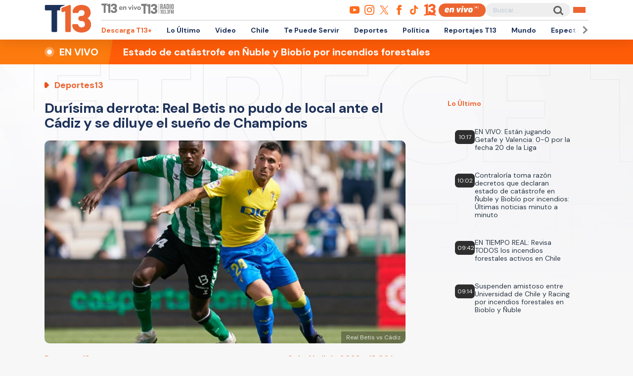

--- FILE ---
content_type: text/html; charset=UTF-8
request_url: https://www.t13.cl/noticia/deportes13/durisima-derrota-real-betis-no-pudo-de-local-ante-el-cadiz-y-se-diluye-el
body_size: 90549
content:
<!DOCTYPE html>
<html lang="es" dir="ltr" prefix="content: http://purl.org/rss/1.0/modules/content/  dc: http://purl.org/dc/terms/  foaf: http://xmlns.com/foaf/0.1/  og: http://ogp.me/ns#  rdfs: http://www.w3.org/2000/01/rdf-schema#  schema: http://schema.org/  sioc: http://rdfs.org/sioc/ns#  sioct: http://rdfs.org/sioc/types#  skos: http://www.w3.org/2004/02/skos/core#  xsd: http://www.w3.org/2001/XMLSchema# ">
  <head>
    <meta charset="utf-8" />
<link rel="canonical" href="https://www.t13.cl/noticia/deportes13/durisima-derrota-real-betis-no-pudo-de-local-ante-el-cadiz-y-se-diluye-el" />
<meta name="description" content="El Real Betis de Manuel Pellegrini y Claudio Bravo sufrió un duro traspié en La Liga. En condición de local, el cuadro verdiblanco cayó por 2-0 ante el Cádiz. Un resultado que los aleja de sus objetivo de clasificar a copas internacional, y que estuvo altamente condicionado por las expulsiones de Sergio Canales y Aitor Ruibal." />
<meta name="Generator" content="Drupal 9 (https://www.drupal.org)" />
<meta name="MobileOptimized" content="width" />
<meta name="HandheldFriendly" content="true" />
<meta name="viewport" content="width=device-width, initial-scale=1.0" />
<link rel="icon" href="https://s.t13.cl/sites/default/files/t13-2025.ico" type="image/vnd.microsoft.icon" />

    <title>Durísima derrota: Real Betis no pudo de local ante el Cádiz y se diluye el sueño de Champions | T13</title>

    <meta name="keywords" content="chilenos por el mundoDeportes13">
    <meta name="tags" content="chilenos por el mundoDeportes13">
    <meta name="author" content="T13">
    <meta name="channel_name" content="article">
    <meta name="page_description" content="Un partido para el olvido vivió el Real Betis este domingo. El conjunto de los chilenos cayó ante el Cádiz y terminó con dos hombres menos en cancha.">
    <meta name="page_title" content="Durísima derrota: Real Betis no pudo de local ante el Cádiz y se diluye el sueño de Champions">
    <meta name="twitter:card" content="summary_large_image">
    <meta name="twitter:site" content="@T13">
    <meta name="twitter:creator" content="@T13">
    <meta name="twitter:title" content="Durísima derrota: Real Betis no pudo de local ante el Cádiz y se diluye el sueño de Champions">
    <meta name="twitter:image" content="https://s.t13.cl/sites/default/files/styles/manualcrop_850x475/public/t13/field-imagen/2023-04/betis.jpg.jpeg?itok=Qd9r292I">
    <meta name="twitter:description" content="Un partido para el olvido vivió el Real Betis este domingo. El conjunto de los chilenos cayó ante el Cádiz y terminó con dos hombres menos en cancha.">
    <meta name="twitter:url" content="https://www.t13.cl/noticia/deportes13/durisima-derrota-real-betis-no-pudo-de-local-ante-el-cadiz-y-se-diluye-el">
    <meta property="og:title" content="Durísima derrota: Real Betis no pudo de local ante el Cádiz y se diluye el sueño de Champions">
    <meta property="og:type" content="article">
    <meta property="og:description" content="Un partido para el olvido vivió el Real Betis este domingo. El conjunto de los chilenos cayó ante el Cádiz y terminó con dos hombres menos en cancha.">
    <meta property="og:image" content="https://s.t13.cl/sites/default/files/styles/manualcrop_850x475/public/t13/field-imagen/2023-04/betis.jpg.jpeg?itok=Qd9r292I">
    <meta property="og:url" content="https://www.t13.cl/noticia/deportes13/durisima-derrota-real-betis-no-pudo-de-local-ante-el-cadiz-y-se-diluye-el">
    <meta property="og:site_name" content="https://www.facebook.com/teletrece">
    <meta property="og:locale" content="es_LA">
    <meta property="fb:page_id" content="203381729743399">
    <meta property="fb:app_id" content="806136536516125" />
    <meta property="article:author" content="https://www.facebook.com/teletrece">
    <meta property="article:publisher" content="https://www.facebook.com/teletrece">

              <meta name="page_publish_time" content="2023-04-09T13:06:08">
      <meta name="page_publish_timestamp" content="1681059968">
      <meta name="cXenseParse:pageclass" content="article">
      <meta name="cXenseParse:recs:articleid" content="664663">
      <meta name="cXenseParse:recs:publishtime" content="2023-04-09T13:06:08">
      <meta name="cXenseParse:recs:contentType" content="nota">
      <meta name="cXenseParse:contentType" content="nota">
                      <meta name="cXenseParse:recs:seccion" content="chilenos por el mundoDeportes13">
        <meta name="cXenseParse:seccion" content="chilenos por el mundoDeportes13">
                              
    <link rel="preconnect" href="https://sp1cluster.cxense.com">
    <link rel="preconnect" href="https://scomcluster.cxense.com">
    <link rel="preconnect" href="https://api.cxense.com">
    <link rel="preconnect" href="https://tpc.googlesyndication.com">
    <link rel="preconnect" href="https://www.google.com">
    <link rel="preconnect" href="https://googleads.g.doubleclick.net">
    <link rel="dns-prefetch" href="//fonts.googleapis.com">
    <link rel="preconnect" href="https://fonts.gstatic.com" crossorigin="">


    <script src="https://imasdk.googleapis.com/js/sdkloader/gpt_proxy.js"></script>


    <script>var cX=cX||{};cX.callQueue=cX.callQueue||[],cX.callQueue.push(["setSiteId","1132882043386718453"]),cX.callQueue.push(["cint","200"]),cX.callQueue.push(["sendPageViewEvent"]);var googletag=googletag||{};googletag.cmd=googletag.cmd||[],cX.callQueue.push(["invoke",function(){googletag.cmd.push((function(){googletag.pubads().setTargeting("CxSegments",cX.getUserSegmentIds({persistedQueryId:"92297dd7e90be54ad8e9da2466245e45ca8464e8"})),googletag.pubads().collapseEmptyDivs(),googletag.enableServices()}))}]), cX.callQueue.push(["invoke",()=>googletag.pubads().addEventListener("slotRenderEnded",event=>"dfp-x94"===event.slot.getSlotElementId()&&!event.isEmpty&&initializePrestitialMobile())]);const closePrestitial=()=>{try{configNotification._initFCM()}catch(e){}};</script>
    <script>const closeSticky = () => document.querySelector("#footer-sticky").style.display = 'none';</script>
    <script>const initializeSticky = () => document.querySelector("#footer-sticky").style.display = 'block';</script>
    <script>cX.callQueue.push(["invoke", () => googletag.pubads().addEventListener("slotRenderEnded", event => "footer-sticky-content" === event.slot.getSlotElementId() && !event.isEmpty && initializeSticky())])</script>
    <script>const initializePrestitialMobile=()=>{document.getElementById("t13-prestitial-mobile").classList.add("prestitial__wrapper--active"),document.getElementById("t13-prestitial-mobile").style.height =window.innerHeight+'px',document.getElementById("t13-prestitial-mobile-close-btn").addEventListener("click",()=>closePrestitialMobile())};</script>
    <script>const closePrestitialMobile=()=>{const prestitialMobileElement=document.getElementById("t13-prestitial-mobile");prestitialMobileElement.classList.remove("prestitial__wrapper--active"),document.getElementById("t13-prestitial-mobile").removeAttribute("style"),setTimeout(()=>prestitialMobileElement.remove(),2e3)};</script>

    <script type="text/javascript" src="https://www-storage.13.cl/t13/_libs/lazysizes/lazysizes.min.js" defer=""></script>
    <link rel="stylesheet" href="https://www-storage.13.cl/default/recursos/swiper/swiper-bundle.min.css">
    <script src="https://www-storage.13.cl/default/recursos/swiper/swiper-bundle.min.js"></script>
    <style>
      .prestitial__wrapper {
        position: relative;
        display: flex;
        align-items: center;
        justify-items: center;
        width: 100%;
        height: 0;
        text-align: center;
        overflow: hidden;
        transition: height 1.5s cubic-bezier(0, .31, .26, 1.13);
        max-height: 100vh;
        max-height: stretch;
        flex-direction: column;
        z-index: 100;
        background-color: #fff
      }

      .prestitial__wrapper>#dfp-x94 {
        position: initial !important;
        z-index: initial !important;
        width: initial !important;
        height: initial !important;
        top: initial !important;
        left: initial !important;
        margin: auto
      }

      .prestitial__wrapper.prestitial__wrapper--active {
        height: 100vh
      }

      .prestitial__close_button {
        position: sticky;
        color: #fff;
        font-family: Arial;
        background: #fb6900;
        border-radius: 50px;
        left: initial;
        display: flex;
        bottom: 10px;
        cursor: pointer;
        transition: all .5s;
        font-weight: 700;
        text-transform: uppercase;
        align-items: center;
        justify-content: center;
        padding: 9px 15px !important;
        line-height: 12px;
        margin: auto auto 0 auto;
        font-size: 14px;
        min-height: 15px;
        border: none
      }

      .prestitial__close_button::before {
        width: 14px;
        height: 14px;
        background: url([data-uri]) center center no-repeat;
        display: block;
        content: "";
        margin: auto 7px auto 0;
        background-size: cover
      }

      .prestitial__close_button::after {
        content: "Saltar Aviso"
      }

      .prestitial__close_button:hover {
        filter: brightness(1.1)
      }
    </style>
    <style>
      #footer-sticky {background: #333;position: fixed;bottom: 0;left: 0;width: 100%;text-align: center;padding: 5px 0;z-index: 99;display: none}
      #footer-sticky button {position: absolute;right: 10px;top: -25px;background: #333;border: none;color: #fff;font-family: Arial;font-weight: 700;height: 25px;width: 33px;text-align: center;border-radius: 5px 5px 0 0;line-height: 0}
    </style>
    <style>
      #dfp-in-banner {line-height: 0;}
    </style>

          <style type="text/css">
      .article-top-ad {min-height: 130px;background-color: #22222c;display: flex;align-items: center;justify-content: center;}
      .article-top-ad>div:empty {height: 90px;width: 970px;background-color: rgba(255, 255, 255, 0.05);}
      .article-top-ad>#dfp-article-top {margin: 20px auto;}
      .article-aside-top-ad {min-height: 250px;display: flex;align-items: center;justify-content: center;}
      .article-aside-top-ad>div:empty {height: 250px;width: 300px;background-color: rgba(0, 0, 0, 0.05);}
      .article-aside-bottom-ad {display: flex;align-items: center;justify-content: center;min-height: 600px;}
      .article-aside-bottom-ad>div:empty {height: 600px;width: 300px;background-color: rgba(0, 0, 0, 0.05);}
      .article-aside-bottom-ad.article-aside-bottom-ad--fixed {position: sticky;top: 80px;}
      .article-bottom-1-ad,
      .article-bottom-2-ad {min-height: 130px;display: flex;align-items: center;justify-content: center;}
      .article-bottom-1-ad>div:empty,
      .article-bottom-2-ad>div:empty {height: 90px;width: 970px;background-color: rgba(0, 0, 0, 0.05);}
      .article-bottom-1-ad>#dfp-article-bottom-1,
      .article-bottom-2-ad>#dfp-article-bottom-2 {margin: 20px auto;}
      .t13_inread_ads {display: none;}
      @media only screen and (max-width: 1100px) {
        .article-top-ad>div:empty {width: 728px;}
        .article-aside-top-ad {display: none;}
        .article-aside-bottom-ad>div:empty {width: 120px;}
        .article-aside-bottom-ad.article-aside-bottom-ad--fixed {top: 110px;}
        .article-bottom-1-ad>div:empty,
        .article-bottom-2-ad>div:empty {width: 728px;}
        .t13_inread_ads {display: none;}
      }

      @media only screen and (max-width: 767px) {
        .article-top-ad {min-height: 50px;}
        .article-top-ad>div:empty {height: 50px;width: 320px;}
        .article-top-ad>#dfp-article-top {margin: auto;}
        .article-aside-bottom-ad,
        .article-aside-top-ad {display: none;}
        .article-bottom-1-ad,
        .article-bottom-2-ad {min-height: 50px;}
        .article-bottom-1-ad>div:empty,
        .article-bottom-2-ad>div:empty {height: 50px;width: 320px;}
        .article-bottom-1-ad>#dfp-article-bottom-1,
        .article-bottom-2-ad>#dfp-article-bottom-2 {margin: auto;}
        .t13_inread_ads {display: flex;justify-content: center;margin-bottom: 20px;}
      }
      </style>
    
    
    <script type="application/json" data-drupal-selector="drupal-settings-json">{"path":{"baseUrl":"\/","scriptPath":null,"pathPrefix":"","currentPath":"node\/664663","currentPathIsAdmin":false,"isFront":false,"currentLanguage":"es"},"pluralDelimiter":"\u0003","ads13config":{"network_id":"112372207","comscore_c3":"T13","content_id":"t13-node-664663","pageInfo":{"page_type":"node","data":{"nid":"664663","page_content_type":"t13_articulos"}},"content_type":"video"},"ads13key_value":{"sitio":"t13.cl","seccion":"deportes13"},"ads13version":"1","ads13debug":true,"statistics":{"data":{"nid":"664663"},"url":"\/core\/modules\/statistics\/statistics.php"},"user":{"uid":0,"permissionsHash":"331898df0ec1a77ffd01a602f41020f16869d7997a88d38cc9b4e0e497c6a988"}}</script>
<script src="/core/assets/vendor/jquery/jquery.min.js?v=3.6.3"></script>
<script src="/core/misc/drupalSettingsLoader.js?v=9.5.3"></script>
<script src="https://imasdk.googleapis.com/js/sdkloader/gpt_proxy.js"></script>
<script src="/modules/custom/ads13/js/ads13.js?v=2.9" async></script>


    
    <link href="https://fonts.googleapis.com/css2?family=DM+Sans:ital,opsz,wght@0,9..40,100..1000;1,9..40,100..1000&display=swap" rel="stylesheet">
    <link rel="stylesheet" href="https://resources.13.cl/default/css/panels.css"/>
    <link rel="stylesheet" type="text/css" href="/themes/custom/t13_v1/css/estilos.css?a44">

    
    <!-- Google tag T13 GA4 -->
    <script async src="https://www.googletagmanager.com/gtag/js?id=G-BP36SEBPT7"></script>
    <script>
      window.dataLayer = window.dataLayer || [];
      function gtag(){dataLayer.push(arguments);}
      gtag('js', new Date());

      gtag('config', 'G-BP36SEBPT7');
    </script>
    
    <!-- Google tag RED13 GA4 -->
    <script async src="https://www.googletagmanager.com/gtag/js?id=G-2GSF5R83MB"></script>
    <script>
      window.dataLayer = window.dataLayer || [];
      function gtag(){dataLayer.push(arguments);}
      gtag('js', new Date());

      gtag('config', 'G-2GSF5R83MB');
    </script>
    
    <!-- Google tag UA-56296159-1 -->
    <script async src="https://www.googletagmanager.com/gtag/js?id=UA-56296159-1"></script>
    <script>
     window.dataLayer = window.dataLayer || [];
     function gtag(){dataLayer.push(arguments);}
    gtag('js', new Date());

    gtag('config', 'UA-56296159-1');
    </script>

        <!-- Begin Chartbeat Tag -->
    <script type='text/javascript'>
      (function() {
      /** CONFIGURATION START **/
      var _sf_async_config = window._sf_async_config = (window._sf_async_config || {});
      _sf_async_config.uid = 55317;
      _sf_async_config.domain = 't13.cl';
      _sf_async_config.useCanonical = true;
      _sf_async_config.useCanonicalDomain = true;
      _sf_async_config.sections = 'Deportes13';
      _sf_async_config.authors = 'Tele 13';
      /** CONFIGURATION END **/
      function loadChartbeat() {
      var e = document.createElement('script');
      var n = document.getElementsByTagName('script')[0];
      e.type = 'text/javascript';
      e.async = true;
      e.src = '//static.chartbeat.com/js/chartbeat.js';
      n.parentNode.insertBefore(e, n);
      }
      loadChartbeat();
      })();
    </script>
    <!-- End Chartbeat Tag -->
   
  </head>
  <body data-nid="664663" id="t13-site-root">
    
        
  
    
        <div class="ads13" data-name="ITT" data-is-full-name="0" data-width="800" data-height="600" data-device="desktop" data-iterable="0" data-collapse="1"></div>
  

  
    
        <div class="ads13" data-name="footer" data-is-full-name="0" data-width="970, 728,1" data-height="90,1" data-device="desktop" data-iterable="0" data-collapse="0"></div>
  

<div id="ittmobile">
  <div class="ittmobile-content">
      <div class="ittmobile-cerrar">
          <img class="logo" src="https://www-storage.13.cl/default/logos/logos-13.svg" alt="">
          <div class="cerrar" onclick="javascript:ads13PrestitialTrigger(0);">
              <div>Saltar Aviso</div>
              <img class="icono-cerrar" src="https://www.13.cl/internet/plantillasDFP/images/btn_cerrar_2019.png" alt="">
          </div>
      </div>
      <div class="ittmobile-imagen">
        
  
    
        <div class="ads13" data-name="ITT" data-is-full-name="0" data-width="320" data-height="480" data-device="mobile" data-iterable="0" data-collapse="0"></div>
  
      </div>
  </div>
</div>


<header class="header-principal">
    <div class="menu row">
        <a href="https://www.t13.cl" class="logo"><img src="https://www-storage.13.cl/t13/assets/svg/logo-t13-2025.svg" alt="T13"></a>
        <div class="top">
            <div class="envivo">
                <a href="https://www.t13.cl/en-vivo"><img src="https://www-storage.13.cl/t13/_svg/t13-logos-t13envivo-2025.svg" alt="T13 En Vivo"></a>
                <a href="https://tele13radio.cl/"><img src="https://www-storage.13.cl/t13/_svg/t13-logos-t13radio-2025.svg" alt="T13 Radio"></a>
            </div>
            <div class="social">
                <div class="redes">
                    <a href="https://www.youtube.com/user/t13video"><img src="https://www-storage.13.cl/t13/assets/svg/logos-youtube.svg" alt="Youtube"></a>
                    <a href="https://www.instagram.com/teletrece"><img src="https://www-storage.13.cl/t13/assets/svg/logos-instagram.svg" alt="Instagram"></a>
                    <a href="https://x.com/T13"><img src="https://www-storage.13.cl/t13/assets/svg/logos-twitter.svg?v1" alt="X"></a>
                    <a href="https://www.facebook.com/teletrece"><img src="https://www-storage.13.cl/t13/assets/svg/logos-facebook.svg" alt="Facebook"></a>
                    <a href="https://www.tiktok.com/@teletrece"><img src="https://www-storage.13.cl/t13/assets/svg/logos-tiktok.svg" alt="TikTok"></a>
                    <a href="https://www.13.cl/"><img src="https://www-storage.13.cl/t13/assets/svg/logos-13.svg" alt="Canal 13"></a>

                </div>
                <a href="https://www.t13.cl/en-vivo" class="btn-envivo" rel="noopener" alt="T13 En Vivo"></a>
                <div class="buscador">
                    <label for=""></label>
                    <input type="text" name="" id="" placeholder="Buscar...">
                    <button class="btn-buscador"></button>
                </div>
                <button class="btn-menu">
                    <div></div>
                    <div></div>
                    <div></div>
                </button>
            </div>
        </div>
        <div class="bottom">
            <nav class="swiper swiper-container">
                <div class="swiper-pagination">
                    <div class="swiper-btn swiper-btn-prev btn-anterior swiper-button-disabled" role="button"></div>
                    <div class="swiper-btn swiper-btn-next btn-siguiente" role="button"></div>
                </div>
                
              <ul class="swiper-wrapper">
              <li class="swiper-slide">
        <a href="https://www.t13.cl/t13plus" title="T13+">Descarga T13+</a>
              </li>
          <li class="swiper-slide">
        <a href="/lo-ultimo" data-drupal-link-system-path="lo-ultimo">Lo Último</a>
              </li>
          <li class="swiper-slide">
        <a href="https://www.t13.cl/podcast">Video</a>
              </li>
          <li class="swiper-slide">
        <a href="/nacional" data-drupal-link-system-path="node/582124">Chile</a>
              </li>
          <li class="swiper-slide">
        <a href="/te-puede-servir" title="Te Puede Servir: servicios y bonos" data-drupal-link-system-path="node/582174">Te Puede Servir</a>
              </li>
          <li class="swiper-slide">
        <a href="https://www.t13.cl/deportes13">Deportes</a>
              </li>
          <li class="swiper-slide">
        <a href="/politica" data-drupal-link-system-path="node/582173">Política</a>
              </li>
          <li class="swiper-slide">
        <a href="/reportajest13">Reportajes T13</a>
              </li>
          <li class="swiper-slide">
        <a href="/mundo" data-drupal-link-system-path="node/582176">Mundo</a>
              </li>
          <li class="swiper-slide">
        <a href="/espectaculos" data-drupal-link-system-path="node/582183">Espectáculos</a>
              </li>
          <li class="swiper-slide">
        <a href="/emprendedores" data-drupal-link-system-path="node/728557">Emprendedores</a>
              </li>
          <li class="swiper-slide">
        <a href="/negocios" data-drupal-link-system-path="node/728555">Negocios</a>
              </li>
          <li class="swiper-slide">
        <a href="/tendencias" data-drupal-link-system-path="node/582175">Tendencias</a>
              </li>
          <li class="swiper-slide">
        <a href="https://www.t13.cl/brandedcontent">T13 Branded Content</a>
              </li>
        </ul>
  


                <span class="swiper-notification" aria-live="assertive" aria-atomic="true"></span>
                <span class="swiper-notification" aria-live="assertive" aria-atomic="true"></span>
            </nav>
        </div>
    </div>
    <div class="menu-full">
        <div class="btn-cerrar">x</div>
        <div class="top">
            <div class="row">
                <div class="seccion">
                    <div class="secciones">
                        <div class="titulo">Secciones</div>
                        
        <ul>
                <a href="/lo-ultimo" data-drupal-link-system-path="lo-ultimo">Lo Último</a>
                          <a href="/nacional" data-drupal-link-system-path="node/582124">Chile</a>
                          <a href="/deportes13" data-drupal-link-system-path="node/614769">Deportes13</a>
                          <a href="/elecciones-2025" title="Chile elige nuevo presidente y parlamento" data-drupal-link-system-path="node/719412">Elecciones 2025</a>
                          <a href="/emprendedores" data-drupal-link-system-path="node/728557">Emprendedores</a>
                          <a href="/politica" data-drupal-link-system-path="node/582173">Política</a>
                          <a href="/mundo" data-drupal-link-system-path="node/582176">Mundo</a>
                          <a href="/reportajest13">Reportajes T13</a>
                    </ul>
  


                    </div>
                    <div class="programas">
                        <div class="titulo">Programas</div>
                        
        <ul>
                <a href="/programas/t13-am" data-drupal-link-system-path="node/6212">T13 AM</a>
                          <a href="/programas/t13-tarde" data-drupal-link-system-path="node/6224">T13 Tarde</a>
                          <a href="/programas/t13-central" data-drupal-link-system-path="node/6225">T13 Central</a>
                          <a href="/programas/t13-noche" data-drupal-link-system-path="node/6226">T13 Noche</a>
                          <a href="/programas/mesa-central-tv" data-drupal-link-system-path="node/6227">Mesa Central</a>
                          <a href="/en-vivo" data-drupal-link-system-path="en-vivo">Programas T13 En Vivo</a>
                    </ul>
  


                    </div>
                </div>
                <div class="social">
                    <div class="cobertura">
                        <div class="titulo">Coberturas</div>
                        <a href="https://www.t13.cl/lo-ultimo"><img src="https://www-storage.13.cl/t13/resources/lo-ultimo/image/logo-lo-ultimo.png" alt="Lo Último"></a>
                    </div>
                    <div class="redes-sociales">
                        <ul>
                            <a href="https://www.youtube.com/user/t13video"><img src="https://www-storage.13.cl/t13/assets/svg/logos-youtube.svg" alt="Youtube"></a>
                            <a href="https://www.instagram.com/teletrece"><img src="https://www-storage.13.cl/t13/assets/svg/logos-instagram.svg" alt="Instagram"></a>
                            <a href="https://twitter.com/T13"><img src="https://www-storage.13.cl/t13/assets/svg/logos-twitter.svg?v1" alt="X"></a>
                            <a href="https://www.facebook.com/teletrece"><img src="https://www-storage.13.cl/t13/assets/svg/logos-facebook.svg" alt="Facebook"></a>
                            <a href="https://t.me/teletrece"><img src="https://www-storage.13.cl/t13/assets/svg/logos-telegram.svg" alt="Telegram"></a>
                            <a href="https://open.spotify.com/show/5J3AluRv9AXeCjPhI51JE6?si=K0NON9A-TYilrY32DSeKPA"><img src="https://www-storage.13.cl/t13/assets/svg/logos-spotify.svg" alt="Spotify"></a>
                            <a href="https://podcasts.google.com/?feed=aHR0cDovL3d3dy50MTMuY2wvZ29vZ2xlLWFzc2lzdGFuY2UvaW5kZXhfdjI"><img src="https://www-storage.13.cl/t13/assets/svg/logos-googlepodcast.svg" alt="Google Podcast"></a>
                            <a href="https://www.twitch.tv/t13envivo?lang=es"><img src="https://www-storage.13.cl/t13/assets/svg/logos-twitch1.svg" alt="Twitch"></a>
                            <a href="https://www.twitch.tv/t13envivo?lang=es"><img src="https://www-storage.13.cl/t13/assets/svg/logos-tiktok.svg" alt="TikTok"></a>
                        </ul>
                    </div>
                    <div class="buscador">
                        <button class="btn-buscador">
                            <img data-src="https://www-storage.13.cl/t13/assets/svg/search-solid-v1.svg" alt="Buscador" class="" src="https://www-storage.13.cl/t13/assets/svg/search-solid-v1.svg">
                        </button>
                        <label for=""></label>
                        <input type="text" name="" id="" placeholder="Buscar...">
        
                    </div>
                </div>
            </div>
        </div>
        <div class="bottom">
        <div class="row">
            <div class="especiales">
                <div class="titulo">Especiales</div>
                
        <ul>
                <a href="https://www.t13.cl/te-puede-servir" title="Te Puede Servir: servicios y bonos">Te Puede Servir</a>
                          <a href="/emprendedores" data-drupal-link-system-path="node/728557">Emprendedores</a>
                          <a href="/brandedcontent">T13 Branded Content</a>
                    </ul>
  


            </div>
            <div class="temas">
                <div class="titulo">Temas del día</div>
                <!-- esi - view/t13_v1_temasdeldia/default -->    
    
    

    
    
    

    
        
  <ul class="menu__bottom__trendings__list">

          <li class="menu__bottom__trendings__list__item"><a class="menu__bottom__trendings__list__item__link" href="/etiqueta/kings-world-cup-nations">
     <div class="chip chip--gray">
         <span class="chip__text">Kings World Cup Nations</span>
     </div>
</a></li>
          <li class="menu__bottom__trendings__list__item"><a class="menu__bottom__trendings__list__item__link" href="/etiqueta/incendios-forestales">
     <div class="chip chip--gray">
         <span class="chip__text">incendios forestales</span>
     </div>
</a></li>
          <li class="menu__bottom__trendings__list__item"><a class="menu__bottom__trendings__list__item__link" href="/etiqueta/kings-league">
     <div class="chip chip--gray">
         <span class="chip__text">kings league</span>
     </div>
</a></li>
          <li class="menu__bottom__trendings__list__item"><a class="menu__bottom__trendings__list__item__link" href="/etiqueta/chile-en-la-kings-league">
     <div class="chip chip--gray">
         <span class="chip__text">chile en la kings league</span>
     </div>
</a></li>
          <li class="menu__bottom__trendings__list__item"><a class="menu__bottom__trendings__list__item__link" href="/etiqueta/incendio">
     <div class="chip chip--gray">
         <span class="chip__text">incendio</span>
     </div>
</a></li>
          <li class="menu__bottom__trendings__list__item"><a class="menu__bottom__trendings__list__item__link" href="/etiqueta/arturo-vidal">
     <div class="chip chip--gray">
         <span class="chip__text">arturo vidal</span>
     </div>
</a></li>
          <li class="menu__bottom__trendings__list__item"><a class="menu__bottom__trendings__list__item__link" href="/etiqueta/penco">
     <div class="chip chip--gray">
         <span class="chip__text">penco</span>
     </div>
</a></li>
          <li class="menu__bottom__trendings__list__item"><a class="menu__bottom__trendings__list__item__link" href="/etiqueta/brasil">
     <div class="chip chip--gray">
         <span class="chip__text">brasil</span>
     </div>
</a></li>
          <li class="menu__bottom__trendings__list__item"><a class="menu__bottom__trendings__list__item__link" href="/etiqueta/shelao">
     <div class="chip chip--gray">
         <span class="chip__text">shelao</span>
     </div>
</a></li>
          <li class="menu__bottom__trendings__list__item"><a class="menu__bottom__trendings__list__item__link" href="/etiqueta/concepcion">
     <div class="chip chip--gray">
         <span class="chip__text">concepción</span>
     </div>
</a></li>
    
  </ul>

          
    
    

    
    

    
    




            </div>
        </div>
        </div>
    </div>
</header>



  <div>
    
  
    
            
    
    

    
    
    

    
        <a id="mf-breaking-news" class="mf-breaking-news" href="https://www.t13.cl/en-vivo">
  <div class="mf-breaking-news__container">
    <div class="mf-breaking-news__label">
      <span>EN VIVO</span>
    </div>
    <div class="mf-breaking-news__text">
      <span>Estado de catástrofe en Ñuble y Biobío por incendios forestales</span>
    </div>
  </div>
</a>
          
    
    

    
    

    
    




  
  
    
        

<script type="application/ld+json">
{
  "@context": "https://schema.org",
  "@type": "NewsArticle",
  "url": "https://www.t13.cl//noticia/deportes13/durisima-derrota-real-betis-no-pudo-de-local-ante-el-cadiz-y-se-diluye-el",
  "headline": "Durísima derrota: Real Betis no pudo de local ante el Cádiz y se diluye el sueño de Champions",
  "image": ["https://s.t13.cl/sites/default/files/styles/manualcrop_1600x800/public/t13/field-imagen/2023-04/betis.jpg.jpeg?itok=KBQEjZqq"],
  "datePublished": "2023-04-09 13:06:00T2023-04-09 13:06:00",
  "dateModified": "2023-04-09 13:06:00T2023-04-09 13:06:00",
  "description": "Un partido para el olvido vivió el Real Betis este domingo. El conjunto de los chilenos cayó ante el Cádiz y terminó con dos hombres menos en cancha.",
  "articleSection": "Deportes13",
  "inLanguage": "es-ES",
  "publisher": {
    "@type": "Organization",
    "name": "T13",
    "logo": {
      "@type": "ImageObject",
      "url": "https://www-storage.13.cl/t13/_images/teletrece-amp.png",
      "width": "600",
      "height": "60"
    },
    "sameAs": [
      "https:\/\/www.facebook.com\/teletrece",
      "https:\/\/twitter.com\/T13",
      "https:\/\/www.instagram.com\/teletrece",
      "https:\/\/www.youtube.com\/user\/t13video"
    ],
    "mainEntityOfPage": {
      "@type": "WebPage",
      "@id": "https:\/\/www.t13.cl",
      "name": "T13",
      "alternateName": "T13.cl",
      "description": "Sitio web oficial del departamento de prensa de Canal 13. Noticias, videos, transmisiones en vivo y más en T13.cl",
      "url": "https:\/\/www.t13.cl\/"
    },
    "image": {
        "@type": "ImageObject",
        "url": "https://s.t13.cl/sites/default/files/styles/manualcrop_1600x800/public/t13/field-imagen/2023-04/betis.jpg.jpeg?itok=KBQEjZqq",
        "caption": "Real Betis vs Cádiz",
        "description": "Real Betis vs Cádiz",
        "width": 1600,
        "height": 800
    }
  }
}
</script>

    <main class="articulo-detalle">
        <div class="banner-top">
           <div id="dfp-article-top">
            
  
    
        <div class="ads13" data-name="leaderboard" data-is-full-name="0" data-width="728, 970" data-height="50, 100, 250, 90" data-device="desktop" data-iterable="1" data-collapse="0"></div>
  
            
  
    
        <div class="ads13" data-name="leaderboard" data-is-full-name="0" data-width="320,320" data-height="50,100" data-device="mobile" data-iterable="1" data-collapse="0"></div>
  
          </div>
        </div>
       
        <div class="">
                            
  
    
        <div class="ads13" data-name="in_image_video" data-is-full-name="0" data-width="2" data-height="2" data-device="desktop,mobile" data-iterable="0" data-collapse="0"></div>
  
                        
            <div class="row articulo-detalle-content">
                <article>
                    <div class="epigrafe">Deportes13</div>
                    <h1 itemprop="headline">Durísima derrota: Real Betis no pudo de local ante el Cádiz y se diluye el sueño de Champions</h1>
                        
    
    

    
    
    

    
        <div class="views-field views-field-field-logo-contextual"><div class="field-content"></div></div>
          
    
    

    
    

    
    




                    <div class="media">
                                               <img alt="" class=" ls-is-cached lazyload" src="https://s.t13.cl/sites/default/files/styles/manualcrop_1600x800/public/t13/field-imagen/2023-04/betis.jpg.jpeg?itok=KBQEjZqq">
                        <span>Real Betis vs Cádiz</span>
                                            </div>
                    <div class="meta">
                        <div itemtype="http://schema.org/Person" class="autor"> 
                                                                                   <a href="/perfiles/deportes13" hreflang="es">Deportes13</a>
                                                                              </div>
                        <time itemprop="datePublished" datetime="2023-04-09 13:06:00" class="fecha">9 de Abril de 2023 - 13:06 hrs.</time>
                        <div class="cuerpo-share-mini">
                            <ul>
                                <li>
                                    <a target="_blank" class="share-hub__item share-hub__item facebook"
                                        href="https://www.facebook.com/sharer/sharer.php?u=https://www.t13.cl/noticia/deportes13/durisima-derrota-real-betis-no-pudo-de-local-ante-el-cadiz-y-se-diluye-el">
                                        <img data-src="https://www-storage.13.cl/t13/_svg/t13-logos-facebook.svg"
                                            alt="facebook" class="lazyload">
                                    </a>
                                </li>
                                <li>
                                    <a target="_blank" class="share-hub__item share-hub__item twitter"
                                        href="https://twitter.com/intent/tweet?text=Durísima derrota: Real Betis no pudo de local ante el Cádiz y se diluye el sueño de Champions&amp;url=https://www.t13.cl/noticia/deportes13/durisima-derrota-real-betis-no-pudo-de-local-ante-el-cadiz-y-se-diluye-el&amp;via=T13">
                                        <img data-src="https://www-storage.13.cl/t13/assets/svg/logos-twitter.svg?v1"
                                            alt="twitter" class="lazyload">
                                    </a>
                                </li>
                                <li>
                                    <a target="_blank" class="share-hub__item share-hub__item whatsapp"
                                        href="https://api.whatsapp.com/send?text=Durísima derrota: Real Betis no pudo de local ante el Cádiz y se diluye el sueño de Champions - https://www.t13.cl/noticia/deportes13/durisima-derrota-real-betis-no-pudo-de-local-ante-el-cadiz-y-se-diluye-el">
                                        <img data-src="https://www-storage.13.cl/t13/_svg/t13-logos-whatsapp.svg"
                                            alt="whatsapp" class="lazyload">
                                    </a>
                                </li>
                            </ul>
                        </div>
                    </div>
                    <div class="cuerpo article-component__main">
                        <div class="cuerpo-share">
                            Compartir
                            <a target="_blank" class="share-hub__item share-hub__item facebook"
                                href="https://www.facebook.com/sharer/sharer.php?u=https://www.t13.cl/noticia/deportes13/durisima-derrota-real-betis-no-pudo-de-local-ante-el-cadiz-y-se-diluye-el">
                                <img data-src="https://www-storage.13.cl/t13/_svg/t13-logos-facebook.svg" alt="facebook"
                                    class="lazyload">
                            </a>
                            <a target="_blank" class="share-hub__item share-hub__item twitter"
                                href="https://twitter.com/intent/tweet?text=Durísima derrota: Real Betis no pudo de local ante el Cádiz y se diluye el sueño de Champions&amp;url=https://www.t13.cl/noticia/deportes13/durisima-derrota-real-betis-no-pudo-de-local-ante-el-cadiz-y-se-diluye-el&amp;via=T13">
                                <img data-src="https://www-storage.13.cl/t13/assets/svg/logos-twitter.svg?v1" alt="twitter"
                                    class="lazyload">
                            </a>
                            <a target="_blank" class="share-hub__item share-hub__item whatsapp"
                                href="https://api.whatsapp.com/send?text=Durísima derrota: Real Betis no pudo de local ante el Cádiz y se diluye el sueño de Champions - https://www.t13.cl/noticia/deportes13/durisima-derrota-real-betis-no-pudo-de-local-ante-el-cadiz-y-se-diluye-el">
                                <img data-src="https://www-storage.13.cl/t13/_svg/t13-logos-whatsapp.svg" alt="whatsapp"
                                    class="lazyload">
                            </a>
                        </div>
                        <div class="cuerpo-content">
                                                          <div itemprop="abstract" class="bajada">Un partido para el olvido vivió el Real Betis este domingo. El conjunto de los chilenos cayó ante el Cádiz y terminó con dos hombres menos en cancha.</div>
                              
                                  <!--señal Deportes13 vivo-->
                                                                                                            <div id="t13-envivo" class="mini-enbody" itemprop="associatedMedia">
                                        <div class="t13-envivo-header">
                                            <div class="titulo">Señal Deportes13</div>
                                        </div>
                                        <div class="t13-envivo-player article-live-mdstrm" id="rudo_live">
                                            <div class='player_rudo13_live' data-tag-mobile='[base64]' data-tag-desktop='[base64]' data-live-id='13d' data-comscore-c3='13CL' data-autostart='1' data-volume='0' data-lazy='false' data-id='player_live' data-clases='' data-width='640' data-height='360' data-allow='autoplay; fullscreen; encrypted-media' data-frameborder='0' data-allowfullscreen='0' data-allowscriptaccess='always' data-scrolling='no'></div>
                                        </div>
                                      </div>
                                    
                                  
                                
                                                           



                                  
    
    

    
    
    

    
        <a href="https://www.t13.cl/deportes13" id="lo-ultimo-banner-nota" class="article-component__extras--banner lo-ultimo">
<img src="https://s.t13.cl/sites/default/files/t13/categorias/field-banner-articulos/2025-07/banner-especial-D13.jpg" class="solo-desktop" width="670" height="80" alt="Conoce más" title="Conoce más">
<img src="https://s.t13.cl/sites/default/files/t13/categorias/field-banner-articulos/2025-07/banner-especial-D13-mob.jpg" class="solo-mobile" width="340" height="96" alt="Conoce más" title="Conoce más">
</a>
          
    
    

    
    

    
    




                            
                                                                                    <!-- Deportes13 GA4 -->
<script async src="https://www.googletagmanager.com/gtag/js?id=G-W741ZNPLQ1"></script>
<script>
        window.dataLayer = window.dataLayer || [];
        function gtag(){dataLayer.push(arguments);}
        gtag('js', new Date());

        gtag('config', 'G-W741ZNPLQ1');
</script>

                            <p>El<strong> Real Betis </strong>de <strong>Manuel Pellegrini y Claudio Bravo</strong> sufrió un duro traspié en La Liga. En condición de local, el cuadro verdiblanco cayó por 2-0 ante el Cádiz. Un resultado que los aleja de sus objetivo de clasificar a copas internacional, y que estuvo altamente condicionado por las expulsiones de<strong> Sergio Canales y Aitor Ruibal</strong>.<br /><br />
En el compromiso Bravo nuevamente quedó fuera de once titular, hecho que deja en duda su continuidad en el cuadro español. ¿La razón? El portero tiene en su contrato una cláusula de renovación automática, cuyo requisito era que el meta jugara 25 partidos en la presente campaña, algo que matemáticamente se ve complejo.<br /><br />
En cuanto al partido, ya se vislumbraba que no sería de los partidos más fáciles, considerando que el argentino <strong>Guido Pezzella</strong> debió abandonar el terreno de juego en el 22’ por lesión. Y por si fuera poco, <strong>Sergio Canales</strong> se fue expulsado en el minuto 38 por una fuerte falta sobre Rubén Sobrino.<br /><br />
Una vez reanudado el segundo tiempo, el Betis acusaría el primer golpe, debido a una mano de Juan Miranda en el área. El árbitro del encuentro sancionó penal a favor de los visitantes, y por gol lo cambió Rubén Alcaráz en el minuto 53.<br /><br />
Solo cinco minutos después llegaría el 2-0. Un grosero error de Aitor Ruibal en la salida propició una contra mortal del Submarino Amarillo. En carrera contra Rui Silva, Theo Bongonda cedió para Chris Ramos (59’), quien definió con el arco a su disposición para dar el golpe final en el Benito Villamarín.<br /><br />
Por si fuera poco, un minuto después el propio Ruibal protagonizaría una polémica acción, al agredir a Fali del Cádiz mientras protegía el balón. Un golpe en el rostro fue lo que bastó para que el cuadro heliopolitano se quedara con nueve jugadores.<br /><br />
Un resultado que deja a <strong>Real Betis en sexto lugar con 45 puntos</strong>, esto tras el triunfazo del Villarreal ante el Real Madrid. Si bien aún está en puesto de clasificación a copas europeas, tiene solo cinco puntos de distancia con el Athletic Club.</p><div><div class="ads13" data-name="ads13_vimofy" data-is-full-name="0" data-width="1" data-height="1" data-device="desktop,mobile" data-iterable="0" data-collapse="1"></div></div>


                           





                            <div id="article-inread-desktop">
                                
  
    
        <div class="ads13" data-name="INREAD/inread" data-is-full-name="1" data-width="1, 250, 300, 600" data-height="1, 250, 300, 400" data-device="desktop" data-iterable="0" data-collapse="0"></div>
  
                                
  
    
        <div class="ads13" data-name="m.INREAD/inread" data-is-full-name="1" data-width="1, 125, 250, 300, 336" data-height="1, 100, 125, 250, 280, 300" data-device="mobile" data-iterable="0" data-collapse="0"></div>
  
                            </div>

                            

                           
                            <!--Podcast-->
                         

                                                          
                              <div class="articulo-categorias">
                                  <div>Etiquetas de esta nota</div>
                                  <ul>
                                                                          <li>
                                          <a href="/etiqueta/chilenos-por-el-mundo" hreflang="es">chilenos por el mundo</a>
                                      </li>
                                                                                                            </ul>
                              </div>
                                                        
                                                        
                                                        
                                                        
                                                        
                                                                                    

                          <!-- Begin Brevo Form -->
                            <!-- START - We recommend to place the below code in head tag of your website html  -->
                            <style>
                              @font-face {font-display: block;font-family: Roboto;src: url(https://assets.brevo.com/font/Roboto/Latin/normal/normal/7529907e9eaf8ebb5220c5f9850e3811.woff2) format("woff2"), url(https://assets.brevo.com/font/Roboto/Latin/normal/normal/25c678feafdc175a70922a116c9be3e7.woff) format("woff") }
                              @font-face { font-display: fallback; font-family: Roboto;font-weight: 600;src: url(https://assets.brevo.com/font/Roboto/Latin/medium/normal/6e9caeeafb1f3491be3e32744bc30440.woff2) format("woff2"), url(https://assets.brevo.com/font/Roboto/Latin/medium/normal/71501f0d8d5aa95960f6475d5487d4c2.woff) format("woff")}
                              @font-face {font-display: fallback;font-family: Roboto;font-weight: 700;src: url(https://assets.brevo.com/font/Roboto/Latin/bold/normal/3ef7cf158f310cf752d5ad08cd0e7e60.woff2) format("woff2"), url(https://assets.brevo.com/font/Roboto/Latin/bold/normal/ece3a1d82f18b60bcce0211725c476aa.woff) format("woff")}
                              #sib-container input:-ms-input-placeholder {text-align: left;font-family: Helvetica, sans-serif;color: #c0ccda;}
                              #sib-container input::placeholder {text-align: left;font-family: Helvetica, sans-serif;color: #c0ccda;}
                              #sib-container textarea::placeholder {text-align: left; font-family: Helvetica, sans-serif;color: #c0ccda;}
                              #sib-container a {text-decoration: underline;color: #2BB2FC;}
                            </style>
                            <link rel="stylesheet" href="https://sibforms.com/forms/end-form/build/sib-styles.css">
                            <!--  END - We recommend to place the above code in head tag of your website html -->
                            <!-- START - We recommend to place the below code where you want the form in your website html  -->
                            <div class="sib-form" style="text-align: center;
                                    background-color: #EFF2F7;                                 ">
                              <div id="sib-form-container" class="sib-form-container">
                                <div id="error-message" class="sib-form-message-panel" style="font-size:16px; text-align:left; font-family:Helvetica, sans-serif; color:#661d1d; background-color:#ffeded; border-radius:3px; border-color:#ff4949;max-width:540px;">
                                  <div class="sib-form-message-panel__text sib-form-message-panel__text--center">
                                    <svg viewBox="0 0 512 512" class="sib-icon sib-notification__icon">
                                      <path d="M256 40c118.621 0 216 96.075 216 216 0 119.291-96.61 216-216 216-119.244 0-216-96.562-216-216 0-119.203 96.602-216 216-216m0-32C119.043 8 8 119.083 8 256c0 136.997 111.043 248 248 248s248-111.003 248-248C504 119.083 392.957 8 256 8zm-11.49 120h22.979c6.823 0 12.274 5.682 11.99 12.5l-7 168c-.268 6.428-5.556 11.5-11.99 11.5h-8.979c-6.433 0-11.722-5.073-11.99-11.5l-7-168c-.283-6.818 5.167-12.5 11.99-12.5zM256 340c-15.464 0-28 12.536-28 28s12.536 28 28 28 28-12.536 28-28-12.536-28-28-28z" />
                                    </svg>
                                    <span class="sib-form-message-panel__inner-text"> No hemos podido validar su suscripción.</span>
                                  </div>
                                </div>
                                <div></div>
                                <div id="success-message" class="sib-form-message-panel" style="font-size:16px; text-align:left; font-family:Helvetica, sans-serif; color:#085229; background-color:#e7faf0; border-radius:3px; border-color:#13ce66;max-width:540px;">
                                  <div class="sib-form-message-panel__text sib-form-message-panel__text--center">
                                    <svg viewBox="0 0 512 512" class="sib-icon sib-notification__icon">
                                      <path d="M256 8C119.033 8 8 119.033 8 256s111.033 248 248 248 248-111.033 248-248S392.967 8 256 8zm0 464c-118.664 0-216-96.055-216-216 0-118.663 96.055-216 216-216 118.664 0 216 96.055 216 216 0 118.663-96.055 216-216 216zm141.63-274.961L217.15 376.071c-4.705 4.667-12.303 4.637-16.97-.068l-85.878-86.572c-4.667-4.705-4.637-12.303.068-16.97l8.52-8.451c4.705-4.667 12.303-4.637 16.97.068l68.976 69.533 163.441-162.13c4.705-4.667 12.303-4.637 16.97.068l8.451 8.52c4.668 4.705 4.637 12.303-.068 16.97z" />
                                    </svg>
                                    <span class="sib-form-message-panel__inner-text">Se ha realizado su suscripción. </span>
                                  </div>
                                </div>
                                <div></div>
                                <div id="sib-container" class="sib-container--large sib-container--vertical" style="text-align:center; background-color:rgba(255,255,255,1); max-width:540px; border-radius:3px; border-width:1px; border-color:#C0CCD9; border-style:solid; direction:ltr">
                                  <form id="sib-form" method="POST" action="https://afb7ba69.sibforms.com/serve/[base64]" data-type="subscription">
                                    <div style="padding: 8px 0;">
                                      <div class="sib-form-block" style="font-size:32px; text-align:left; font-weight:700; font-family:Helvetica, sans-serif; color:#fa6428; background-color:transparent; text-align:left">
                                        <p>Newsletter T13</p>
                                      </div>
                                    </div>
                                    <div style="padding: 8px 0;">
                                      <div class="sib-form-block" style="font-size:16px; text-align:left; font-family:Helvetica, sans-serif; color:#000000; background-color:transparent; text-align:left">
                                        <div class="sib-text-form-block">
                                          <p>Inscríbete en nuestra lista de correo para recibir gratis las noticias más importantes del día, con la confianza de Teletrece.</p>
                                        </div>
                                      </div>
                                    </div>
                                    <div style="padding: 8px 0;">
                                      <div class="sib-input sib-form-block">
                                        <div class="form__entry entry_block">
                                          <div class="form__label-row ">
                                            <label class="entry__label" style="font-weight: 700; text-align:left; font-size:16px; text-align:left; font-weight:700; font-family:Helvetica, sans-serif; color:#000000;" for="EMAIL" data-required="*">Introduce tu dirección de e-mail para suscribirte</label>
                                            <div class="entry__field">
                                              <input class="input " type="text" id="EMAIL" name="EMAIL" autocomplete="off" placeholder="EMAIL" data-required="true" required />
                                            </div>
                                          </div>
                                          <label class="entry__error entry__error--primary" style="font-size:16px; text-align:left; font-family:Helvetica, sans-serif; color:#661d1d; background-color:#ffeded; border-radius:3px; border-color:#ff4949;">
                                          </label>
                                        </div>
                                      </div>
                                    </div>
                                    <div style="padding: 8px 0;">
                                      <div class="sib-form-block" style="text-align: left">
                                        <button class="sib-form-block__button sib-form-block__button-with-loader" style="font-size:16px; text-align:left; font-weight:700; font-family:Helvetica, sans-serif; color:#FFFFFF; background-color:#fa6428; border-radius:3px; border-width:0px;" form="sib-form" type="submit">
                                          <svg class="icon clickable__icon progress-indicator__icon sib-hide-loader-icon" viewBox="0 0 512 512" style="">
                                            <path d="M460.116 373.846l-20.823-12.022c-5.541-3.199-7.54-10.159-4.663-15.874 30.137-59.886 28.343-131.652-5.386-189.946-33.641-58.394-94.896-95.833-161.827-99.676C261.028 55.961 256 50.751 256 44.352V20.309c0-6.904 5.808-12.337 12.703-11.982 83.556 4.306 160.163 50.864 202.11 123.677 42.063 72.696 44.079 162.316 6.031 236.832-3.14 6.148-10.75 8.461-16.728 5.01z" />
                                          </svg>
                                          SUSCRIBIRSE
                                        </button>
                                      </div>
                                    </div>
                                    <input type="text" name="email_address_check" value="" class="input--hidden">
                                    <input type="hidden" name="locale" value="es">
                                  </form>
                                </div>
                              </div>
                            </div>
                            <!-- END - We recommend to place the above code where you want the form in your website html  -->
                            <!-- START - We recommend to place the below code in footer or bottom of your website html  -->
                            <script>
                              window.REQUIRED_CODE_ERROR_MESSAGE = 'Elija un código de país';
                              window.LOCALE = 'es';
                              window.EMAIL_INVALID_MESSAGE = window.SMS_INVALID_MESSAGE = "La información que ha proporcionado no es válida. Compruebe el formato del campo e inténtelo de nuevo.";
                              window.REQUIRED_ERROR_MESSAGE = "Este campo no puede quedarse vacío. ";
                              window.GENERIC_INVALID_MESSAGE = "La información que ha proporcionado no es válida. Compruebe el formato del campo e inténtelo de nuevo.";
                              window.translation = {
                                common: {
                                  selectedList: '{quantity} lista seleccionada',
                                  selectedLists: '{quantity} listas seleccionadas',
                                  selectedOption: '{quantity} seleccionado',
                                  selectedOptions: '{quantity} seleccionados',
                                }
                              };
                              var AUTOHIDE = Boolean(0);
                            </script>
                            <script defer src="https://sibforms.com/forms/end-form/build/main.js"></script>
                            <!-- END - We recommend to place the above code in footer or bottom of your website html  -->
                         <!-- End Brevo Form -->

                           
                        </div>
                    </div>
                </article>
                  <aside>
                      <!--publicidad top-->
                      <div id="article-aside-top-ad" class="pub-top">
                          <div id="dfp-article-aside-top">
                              
  
    
        <div class="ads13" data-name="mediumrectangle" data-is-full-name="0" data-width="200, 250, 300" data-height="50, 100, 200, 250" data-device="desktop,mobile" data-iterable="1" data-collapse="0"></div>
  
                          </div>
                      </div>
                      <!--Lo Ultimo-->
                      <div class="ultimas-noticias" data-nosnippet>
                          <div class="titulo">Lo Último</div>
                          <ul>
                            <!-- esi - view/t13_v1_articulo_loultimo/block_1 -->    
    
    

    
    
    

    
        <li class="last-articles-component__item">
<a href="/noticia/deportes13/en-vivo-estan-jugando-getafe-y-valencia-0-0-por-la-fecha-20-de-la-liga-18-01-2026">
<div class="last-articles-component__article">
<time>10:17</time>
<span>EN VIVO: Están jugando Getafe y Valencia: 0-0 por la fecha 20 de la Liga</span>
</div>
</a>
</li>  <li class="last-articles-component__item">
<a href="/noticia/nacional/incendios-forestales-mantienen-alerta-al-biobio-nuble-sigue-aqui-minuto-minuto-17-1-2026">
<div class="last-articles-component__article">
<time>10:02</time>
<span>Contraloría toma razón decretos que declaran estado de catástrofe en Ñuble y Biobío por incendios: Últimas noticias minuto a minuto</span>
</div>
</a>
</li>  <li class="last-articles-component__item">
<a href="/noticia/nacional/en-tiempo-real-revisa-todos-incendios-forestales-activos-chile-2026">
<div class="last-articles-component__article">
<time>09:42</time>
<span>EN TIEMPO REAL: Revisa TODOS los incendios forestales activos en Chile </span>
</div>
</a>
</li>  <li class="last-articles-component__item">
<a href="/noticia/deportes13/suspenden-amistoso-entre-universidad-chile-racing-por-incendios-forestales-18-1-2026">
<div class="last-articles-component__article">
<time>09:14</time>
<span>Suspenden amistoso entre Universidad de Chile y Racing por incendios forestales en Biobío y Ñuble</span>
</div>
</a>
</li>
          
    
    

    
    

    
    




                          </ul>
                      </div>
                      <!--publicidad bottom-->
                      <div id="article-aside-bottom-ad" class="pub-bottom article-aside-bottom-ad--fixed">
                          <div id="dfp-article-aside-bottom">
                              
  
    
        <div class="ads13" data-name="halfpage" data-is-full-name="0" data-width="120, 125, 160, 250, 300" data-height="100, 125, 250, 300, 600" data-device="desktop" data-iterable="1" data-collapse="0"></div>
  
                          </div>
                      </div>
                  </aside>
            </div>
            

        </div>

        <div id="article-bottom-1-ad" class="banner">
           <div id="dfp-article-bottom-1">
            
  
    
        <div class="ads13" data-name="leaderboard" data-is-full-name="0" data-width="728, 970" data-height="50, 100, 250, 90" data-device="desktop" data-iterable="1" data-collapse="0"></div>
  
            
  
    
        <div class="ads13" data-name="leaderboard" data-is-full-name="0" data-width="320,320" data-height="50,100" data-device="mobile" data-iterable="1" data-collapse="0"></div>
  
          </div>
        </div>

        <section data-nosnippet>
            <div class="comp-desktop-grilla-4 comp-mobile-grilla-2 row comp-desktop-grilla-4 comp-mobile-grilla-2 row">
    
    
    

            <div class="header">
         <h2 class="comptitulo">Lo más reciente</h2>
 </div>
    
    
    

        <div class="content">
    
        <a class="card" href="/noticia/deportes13/en-vivo-estan-jugando-getafe-y-valencia-0-0-por-la-fecha-20-de-la-liga-18-01-2026">
    <figure class="imagen">
        <img data-lazy="https://s.t13.cl/sites/default/files/styles/manualcrop_290x163/public/t13/field-imagen/deportes/783454_4.jpg?itok=cqkeJz44" alt="EN VIVO: Están jugando Getafe y Valencia: 0-0 por la fecha 20 de la Liga" title="EN VIVO: Están jugando Getafe y Valencia: 0-0 por la fecha 20 de la Liga">
    </figure>
    <div class="data">
        <div class="epigrafe">Deportes13</div>
        <div class="titulo">EN VIVO: Están jugando Getafe y Valencia: 0-0 por la fecha 20 de la Liga</div>
    </div>
</a>  <a class="card" href="/noticia/nacional/incendios-forestales-mantienen-alerta-al-biobio-nuble-sigue-aqui-minuto-minuto-17-1-2026">
    <figure class="imagen">
        <img data-lazy="https://s.t13.cl/sites/default/files/styles/manualcrop_290x163/public/t13/field-imagen/2026-01/A_UNO_1713475.jpg?h=b75ae568&amp;itok=N2Yi5A3r" alt="Contraloría toma razón decretos que declaran estado de catástrofe en Ñuble y Biobío por incendios: Últimas noticias minuto a minuto" title="Contraloría toma razón decretos que declaran estado de catástrofe en Ñuble y Biobío por incendios: Últimas noticias minuto a minuto">
    </figure>
    <div class="data">
        <div class="epigrafe">Nacional</div>
        <div class="titulo">Contraloría toma razón decretos que declaran estado de catástrofe en Ñuble y Biobío por incendios: Últimas noticias minuto a minuto</div>
    </div>
</a>  <a class="card" href="/noticia/nacional/en-tiempo-real-revisa-todos-incendios-forestales-activos-chile-2026">
    <figure class="imagen">
        <img data-lazy="https://s.t13.cl/sites/default/files/styles/manualcrop_290x163/public/t13/field-imagen/2026-01/A_UNO_1713324.jpg?h=7af27d13&amp;itok=4tsyJWnQ" alt="EN TIEMPO REAL: Revisa TODOS los incendios forestales activos en Chile " title="EN TIEMPO REAL: Revisa TODOS los incendios forestales activos en Chile ">
    </figure>
    <div class="data">
        <div class="epigrafe">Nacional</div>
        <div class="titulo">EN TIEMPO REAL: Revisa TODOS los incendios forestales activos en Chile </div>
    </div>
</a>  <a class="card" href="/noticia/deportes13/suspenden-amistoso-entre-universidad-chile-racing-por-incendios-forestales-18-1-2026">
    <figure class="imagen">
        <img data-lazy="https://s.t13.cl/sites/default/files/styles/manualcrop_290x163/public/t13/field-imagen/2026-01/328942389429348034.jpg?h=1d4b4ebd&amp;itok=b-kq1CXB" alt="Suspenden amistoso entre Universidad de Chile y Racing por incendios forestales en Biobío y Ñuble" title="Suspenden amistoso entre Universidad de Chile y Racing por incendios forestales en Biobío y Ñuble">
    </figure>
    <div class="data">
        <div class="epigrafe">Deportes13</div>
        <div class="titulo">Suspenden amistoso entre Universidad de Chile y Racing por incendios forestales en Biobío y Ñuble</div>
    </div>
</a>
          
        </div>
    
    

    
    

    
    
  </div>




            <div class="comp-desktop-grilla-4 comp-mobile-grilla-2 row comp-desktop-grilla-4 comp-mobile-grilla-2 row">
    
    
    

            <div class="header">
         <h2 class="comptitulo">Más de Deportes13 </h2>
 </div>
    
    
    

        <div class="content">
    
        <a class="card" href="/noticia/deportes13/en-vivo-estan-jugando-getafe-y-valencia-0-0-por-la-fecha-20-de-la-liga-18-01-2026">
    <figure class="imagen">
        <img data-lazy="https://s.t13.cl/sites/default/files/styles/manualcrop_290x163/public/t13/field-imagen/deportes/783454_4.jpg?itok=cqkeJz44" alt="EN VIVO: Están jugando Getafe y Valencia: 0-0 por la fecha 20 de la Liga" title="EN VIVO: Están jugando Getafe y Valencia: 0-0 por la fecha 20 de la Liga">
    </figure>
    <div class="data">
        <div class="epigrafe">Deportes13</div>
        <div class="titulo">EN VIVO: Están jugando Getafe y Valencia: 0-0 por la fecha 20 de la Liga</div>
    </div>
</a>  <a class="card" href="/noticia/deportes13/suspenden-amistoso-entre-universidad-chile-racing-por-incendios-forestales-18-1-2026">
    <figure class="imagen">
        <img data-lazy="https://s.t13.cl/sites/default/files/styles/manualcrop_290x163/public/t13/field-imagen/2026-01/328942389429348034.jpg?h=1d4b4ebd&amp;itok=b-kq1CXB" alt="Suspenden amistoso entre Universidad de Chile y Racing por incendios forestales en Biobío y Ñuble" title="Suspenden amistoso entre Universidad de Chile y Racing por incendios forestales en Biobío y Ñuble">
    </figure>
    <div class="data">
        <div class="epigrafe">Deportes13</div>
        <div class="titulo">Suspenden amistoso entre Universidad de Chile y Racing por incendios forestales en Biobío y Ñuble</div>
    </div>
</a>  <a class="card" href="/noticia/deportes13/en-vivo-parma-y-genoa-disputan-el-segundo-tiempo-igualando-0-0-18-01-2026">
    <figure class="imagen">
        <img data-lazy="https://s.t13.cl/sites/default/files/styles/manualcrop_290x163/public/t13/field-imagen/deportes/780996_9.jpg?itok=-7ZriZlH" alt="EN VIVO: Parma y Genoa disputan el segundo tiempo igualando 0-0" title="EN VIVO: Parma y Genoa disputan el segundo tiempo igualando 0-0">
    </figure>
    <div class="data">
        <div class="epigrafe">Deportes13</div>
        <div class="titulo">EN VIVO: Parma y Genoa disputan el segundo tiempo igualando 0-0</div>
    </div>
</a>  <a class="card" href="/noticia/deportes13/u-catolica-vs-huachipato-previa-horario-y-como-llegan-para-la-llave-2-de-la-supercopa-18-01-2026">
    <figure class="imagen">
        <img data-lazy="https://s.t13.cl/sites/default/files/styles/manualcrop_290x163/public/t13/field-imagen/deportes/796227.jpg?itok=bTIkwS1t" alt="U. Católica vs Huachipato: previa, horario y cómo llegan para la llave 2 de la Supercopa" title="U. Católica vs Huachipato: previa, horario y cómo llegan para la llave 2 de la Supercopa">
    </figure>
    <div class="data">
        <div class="epigrafe">Deportes13</div>
        <div class="titulo">U. Católica vs Huachipato: previa, horario y cómo llegan para la llave 2 de la Supercopa</div>
    </div>
</a>
          
        </div>
    
    

    
    

    
    
  </div>




        </section>

        <div id="article-bottom-2-ad" class="banner">
            <div id="dfp-article-bottom-2">
              
  
    
        <div class="ads13" data-name="leaderboard" data-is-full-name="0" data-width="728, 970" data-height="50, 100, 250, 90" data-device="desktop" data-iterable="1" data-collapse="0"></div>
  
              
  
    
        <div class="ads13" data-name="leaderboard" data-is-full-name="0" data-width="320,320" data-height="50,100" data-device="mobile" data-iterable="1" data-collapse="0"></div>
  
            </div>
        </div>

    </main>
  
  
    
        
            <div><style>
* {box-sizing: border-box;}
section.banner.banner-top [data-name="leaderboard"] {min-height:90px;}
mark {background-color: #ff5b22;color: white;font-style: initial;}
.seccion-custom [class*="comp-"] .sidebar {position: relative;}
.seccion-categoria-default .bienvenida .logo h1 {opacity: initial;}
main.seccion-home [class*="comp-"] {position:relative;}
#footer-sticky{display:none;}
img{max-width:100%;}
.articulo-masnoticias {margin: 50px 0;}
.articulo-masnoticias.comp-desktop-grilla-4 .header {text-align: center;width: 100%;justify-content: center;}
.comp-mobile-grilla-4 .card:first-child {position: relative;}
#prestitial-wrapper:not(.prestitial-wrapper--enabled) {height: 0!important;}

.comp-destacados.portal-destacados .header {display: none;}
.comp-destacados #mediumrectangule-1 {max-height: 250px;overflow: hidden;}

@media (min-width: 760px){
.comp-desktop-grilla-8 .sidebar {min-width: 300px;}
.comp-desktop-grilla-8 .sidebar > a img {width: 300px;}
.articulo-detalle-content .cuerpo-content {max-width: 655px;}
}
.article-advertencias {background: #f1f1f1;padding: 15px;margin-bottom: 15px;line-height: 1.6em;font-size: 18px;}
.articulo-detalle-content .media span {position: absolute;bottom: 0;right: 0;background-color: rgba(0, 0, 0, .3);color: hsla(0, 0%, 100%, .8);font-size: 12px;z-index: 3;padding: 5px 10px;-webkit-backdrop-filter: blur(4px);backdrop-filter: blur(4px);line-height: 1.2;}
img[src*="counter.theconversation.com"] {max-width: 1px;max-height: 1px;}

.t13-site__header .header-section-top .header-networks__logo--gray {
    width: auto;
    height: 19px;
    filter: brightness(0);
    opacity: .4;
}

.pub {text-align: center;}
.comp-desktop-grilla-2 .card .data { border-radius: 0;width: 100%;box-sizing: border-box;}

.articulo-detalle-content .embed {text-align: center;align-items: center;justify-content: center;padding: 20px 0;}
.articulo-detalle-content .embed iframe {width: 100%;margin: auto;box-shadow: 0px 10px 28px rgb(0 0 0 / 10%);border:none;}
.articulo-detalle-content .embed  iframe[src*="instagram.com"] {width: 100%;margin: auto!important;box-shadow: 0px 10px 28px rgb(0 0 0 / 10%)!important;}
.articulo-detalle-content .embed .twitter-tweet {margin: auto;}

[class*="comp-"] .auspiciador img {max-height: 40px;}
[class*="comp-"] .auspiciador { text-align: center;gap: 10px; display: flex;flex-direction: column;}

#typeform-embed, .typeform-embed,
#typeform-embed iframe{min-height: 790px;max-width: 450px;margin: 0 auto 60px;}



.mf-breaking-news .mf-breaking-news__container {max-width: 1160px;}
.mf-breaking-news .mf-breaking-news__container .mf-breaking-news__text {background-color: #ff5c08;}
.mf-breaking-news {background: linear-gradient(90deg, #fd7a0e 50%, #ff5c08 0);}
.mf-breaking-news .mf-breaking-news__container .mf-breaking-news__label {background-color: #fc7a0e;}
.mf-breaking-news .mf-breaking-news__container .mf-breaking-news__label:after {background: #f9790e;}
.mf-breaking-news .mf-breaking-news__container .mf-breaking-news__label:before {border: 5px solid #ffa153;}
.mf-breaking-news .mf-breaking-news__container .mf-breaking-news__label:before {border: 5px solid #ffa153;}


@media (max-width: 767px) {
    .articulo-detalle-content, .articulo-detalle .cuerpo {display: block;width:100%;}
}

.ittmobile-imagen{overflow:hidden;max-width:320px;}
.comp-destacados .content > .card .titulo {font-weight: bold;}
.btn-content {display: flex;column-gap: 10px;}
#t13-envivo-seccion .btn13-asu {cursor: pointer;font-size: 16px; padding: 2px 22px;border: 1px solid #ff6c1c;border-radius: 50px;display: flex;align-items: center;}
.articulo-detalle .oscuro .advertencias {background: #323242;border: 1px solid #585858;border-radius: 10px;}
</style>
<script>


/* Banner Lo Ultimo en Notas */
    var bannerloultimo = document.querySelectorAll("#lo-ultimo-banner-nota");

            if(bannerloultimo.length > 0){
        bannerloultimo[0].addEventListener("click", function(){
            event.preventDefault();
            gtag('event', 'Banner Lo Ultimo', {
                'event_category': window.location.pathname,
                'event_label': "Banner Lo Ultimo",
                'value': '0',
                'send_to': 'G-BP36SEBPT7',
                'event_callback': function() {
                    document.location.href = bannerloultimo[0].getAttribute("href");
                }
            });
        });
                }


var url = new URL(window.location.href);
if(url.searchParams.get("noads") == '1'){
    var estilos = document.createElement("style");
    estilos.innerHTML = '.ads13{height:0;overflow:hidden;visibility:hidden;}';
    document.body.appendChild(estilos);
}


        var docViewBottom = screen.height*0.6;
        var fadeIndex = 0;
        var fades = document.querySelectorAll('.data-fade');
        var cifras = document.querySelectorAll('[data-cifra]');
        var posY = 0;
        scrollMove(posY);
        window.addEventListener("scroll", function(){
            posY = window.pageYOffset;
            scrollMove(posY);
        });

        function scrollMove(posY){
            // Fadeload
            if(fades.length > 0){
                fadeCheck(posY);
            }

            // Cifras
            if(cifras.length > 0){
                cifrasCheck(posY);
            }

        }

        function fadeCheck(offset){
            fades.forEach((element) => {
                var docViewBottom = offset; 
                var elemTop = element.offsetTop;
                var elemBottom = elemTop - window.innerHeight - 50;

                if ((element.getBoundingClientRect().top) - window.innerHeight < 95) {
                    element.classList.add("data-fade-ok");
                    element.classList.remove("data-fade");
                    fades = document.querySelectorAll('.data-fade');
                }else{
                }
            });
        };
        
        setTimeout(() => {

            /* Twitter 
            window.twttr=(function(d,s,id){var js,fjs=d.getElementsByTagName(s)[0],t=window.twttr||{};if (d.getElementById(id)) return t;js=d.createElement(s);js.id=id;js.src="https://platform.twitter.com/widgets.js";fjs.parentNode.insertBefore(js,fjs);t._e=[];t.ready=function(f){t._e.push(f);};return t;}(document,"script","twitter-wjs"));
            !function(d,s,id){var js,fjs=d.getElementsByTagName(s)[0],p=/^http:/.test(d.location)?'http':'https';if(!d.getElementById(id)){js=d.createElement(s);js.id=id;js.src=p+'://platform.twitter.com/widgets.js';fjs.parentNode.insertBefore(js,fjs);}}(document, 'script', 'twitter-wjs');
            */

            const params = new URLSearchParams(window.location.search);
            if(!params.has('tv')){
                        // Ads
                        try {
                                    ads13Load();
                        } catch (error) {
                                    console.error(error);
                        }
            }

            lazyCheck();

        }, 1500);



        setTimeout(() => {

            // Scripts Retardados
            lazyScriptCheck();

if(document.querySelectorAll(".article-component__video--mdstrm").length > 0){
document.querySelectorAll(".article-component__video--mdstrm").forEach(elem => {
    var showVideo = elem.getAttribute("data-video");
    var showImagen = elem.getAttribute("data-imagen");
    if(showVideo != null){
    if(showVideo.includes("rudo")){
        var map = { "pre": "", "post": "", "mid": {"tag": 0 }, "over": { "tag": 0 } };
          const isMobile = window.innerWidth <= 767 ? true : false;
          const slot = isMobile ? 'm.t13.cl' : 't13.cl';
          const sizeAds = isMobile ? '512x288' : '656x368';
          var videoURL = showVideo;
          var articuloImagen = showImagen;
          var idPos_i = videoURL.lastIndexOf("/");
          var idPos_f = videoURL.length;
          var videoId = videoURL.substr(idPos_i + 1, (idPos_f - (idPos_i + 1)));
          var description_url = encodeURIComponent(window.location.href);
          var markers = [];
          var autoplay = true == true ? '?volume=0&autostart=1': '?volume=0&autostart=0';
          var dfp_cust_params = "";
          var dfp_adunit = slot + '/' +'programas';
          if(typeof dfp_adunit === "undefined"){
              dfp_adunit = "t13.cl";
          }	
          var dfp_base ="https://pubads.g.doubleclick.net/gampad/ads?iu=/112372207/";
          // Preroll
          map.pre = dfp_base + dfp_adunit + "/preroll&description_url=" + description_url + "&env=vp&impl=s&correlator=&tfcd=0&npa=0&gdfp_req=1&output=vast&sz="+ sizeAds +"&unviewed_position_start=1" + dfp_cust_params;
          // Postroll
          map.post = dfp_base + dfp_adunit + "/postroll&description_url=" + description_url + "&env=vp&impl=s&correlator=&tfcd=0&npa=0&gdfp_req=1&output=vast&sz="+ sizeAds +"&unviewed_position_start=1" + dfp_cust_params;
          // URL del iframe   btoa(articuloImagen)  +
          var iframe = '<iframe title="Señal En Vivo" id="vrudo" class="vrudo lazyload" src="https://rudo.video/vod/' + videoId + '/skin/simple/13/' + autoplay +' &tag=' + btoa(JSON.stringify(map)) +'" width="600" height="338" allowscriptaccess="always" allowfullscreen="true" webkitallowfullscreen="true" frameborder="0" scrolling="no" allow="autoplay; fullscreen" ></iframe>';
         elem.innerHTML = iframe;
    }
}
});
}



        }, 3500);




        /* Lazy */
        var lazyIndex = 0;
        var lazys = document.querySelectorAll('[data-lazy]');
        lazyCheck();
        window.addEventListener("scroll", function(){
            lazys = document.querySelectorAll('[data-lazy]');
            if(lazys.length > 0){
                lazyCheck();
            }
        });
        function lazyCheck(){
            lazys.forEach((element) => {
                var elemBottom = element.getBoundingClientRect().top - window.innerHeight - 50;
                if (elemBottom < 0) {
                    var srcLazy = element.getAttribute("data-lazy");
                    element.setAttribute("src", srcLazy);
                    element.removeAttribute("data-lazy");
                    element.setAttribute("data-lazy-ok","");
                    lazys = document.querySelectorAll('[data-lazy]');
                }
            });
        };

        function lazyScriptCheck(){
            var dataLazyScript = document.querySelectorAll("[data-lazy-script]");
            if(dataLazyScript.length > 0){
                dataLazyScript.forEach((element) => {
                    var script = element.getAttribute("data-lazy-script");
                    element.setAttribute("src",script);
                    element.removeAttribute("data-lazy-script");
                });
            }
        }

if(document.querySelectorAll(".emprendedores-destacado-principal__live__right__player").length > 0){
    var vid = document.querySelector(".emprendedores-destacado-principal__live__right__player").innerText;
    document.querySelector(".emprendedores-destacado-principal__live__right__player").innerHTML = '<iframe width="560" height="315" src="https://www.youtube.com/embed/'+vid+'" title="YouTube video player" frameborder="0" allow="accelerometer; autoplay; clipboard-write; encrypted-media; gyroscope; picture-in-picture; web-share" allowfullscreen></iframe>'
}


</script>




</div>
      
  
  </div>




            <div><style>
#portal-footer {padding: 50px 0;border-top: 2px solid #3C3956;font-weight: 300;font-size: 0.9em;background: #252336;color:white;font-family: Roboto, Arial;}
#portal-footer .row{max-width: 1100px;    margin: auto;    padding: 0 30px;}
#portal-footer .logo-13 img {width: 86px;height: auto;filter: brightness(0) invert(1);}
#portal-footer .row {grid-template-columns: auto auto auto auto auto;display: grid;grid-gap: 30px;}
#portal-footer .cierre {grid-column: 1/-1;text-align: center;}
#portal-footer .iab img {width: 75px;height: auto;margin: 0 0 0 auto;}
#portal-footer .label {font-family: Roboto, Arial;font-size: 1em;text-align:left;}
#portal-footer .label::before {display: none;}
#portal-footer .label::after {content: "";display: block;width: 25px;background: white;margin: 7px 0 0 0;height: 1px;}
#portal-footer .label {display: block;margin-bottom: 20px;font-weight: 600;}
#portal-footer ul {list-style: none;margin: 0;padding: 0;}
#portal-footer a {font-weight: 100;color:white;text-decoration:none;}
#portal-footer li {margin-bottom: 3px;}
#portal-footer .siguenos a {margin-right: 8px;filter: brightness(0) invert(1);}
#portal-footer .secciones .label {color: #0096ff;}
#portal-footer .corporativo .label {color: #ff8c00;}
#portal-footer .siguenos .label {color: #ff4500;}
@media (max-width: 759px) {
    #portal-footer .row {grid-template-columns: 100%;}
    #portal-footer a {font-size: 1.2em;padding: 5px 0;display: block;}
    #portal-footer .siguenos a {display: inline-block;padding: 10px;margin: 0;}
    #portal-footer {text-align: center;}
    #portal-footer .label {text-align: center;}
    #portal-footer .label::after {margin: 7px auto 0;}
}
</style>

<footer id="portal-footer" class="oscuro">
  <div class="row">
    <div class="logo-13"><img alt="El 13"  data-lazy="https://www-storage.13.cl/default/logos/logos-13.svg" width="86" height="70"/></div>
    <div class="secciones">
        <div class="label">El 13</div>
        <ul>
            <li><a href="https://www.13.cl/">Portada</a></li>
            <li><a href="https://www.13.cl/programas">Programas</a></li>
            <li><a href="https://www.13.cl/programacion">Programación</a></li>
            <li><a href="https://www.13.cl/capitulos">Capítulos</a></li>
            <li><a href="https://www.13.cl/concursos">Bases de Concursos</a></li>
            <li><a href="https://www.13go.cl/">13Go</a></li>
        </ul>
    </div>
    <div class="corporativo">
        <div class="label">Corporativo</div>
        <ul>
            <li><a href="https://www.13.cl/corporativo/">Quiénes Somos</a></li>
            <li><a href="https://www.13.cl/comercial">Área Comercial</a></li>
            <li><a href="https://www.13.cl/comercial">Políticas Comerciales</a></li>
           <!-- <li><a href="https://www.13.cl/proveedores">Proveedores</a></li> -->
           <!--  <li><a href="https://canaltrece.trabajando.com/index.cfm">Trabaja con nosotros</a></li>-->
            <li><a href="https://www.13.cl/corporativo/mediciones-de-campo-electromagnetico-de-estaciones-transmisoras">Mediciones de antenas</a></li>
            <li><a href="https://forms.gle/scnKwqC1LREVfwuh7">Denuncias Compliance</a></li>
        </ul>
    </div>
    <div class="siguenos">
        <div class="label">SÍGUENOS</div>
        <a href="https://www.instagram.com/canal13cl" target="_blank" rel="noopener" title="Instagram"><img width="20" height="20" alt="Instagram" src="https://www-storage.13.cl/default/logos/logos-instagram.svg"></a>
        <a href="https://twitter.com/canal13" target="_blank" rel="noopener" title="Twitter"><img width="20" height="20" alt="Twitter" src="https://www-storage.13.cl/default/logos/logos-twitter.svg"></a>
        <a href="https://www.facebook.com/el13CL" target="_blank" rel="noopener" title="Facebook"><img width="20" height="20" alt="Facebook" src="https://www-storage.13.cl/default/logos/logos-facebook.svg"></a>
        <a href="https://youtube.com/@el13chile" target="_blank" rel="noopener" title="Youtube"><img width="20" height="20" alt="Youtube" data-lazy="https://www-storage.13.cl/default/logos/logos-youtube.svg"></a>
    </div>
    <div class="iab"><img data-lazy="https://www-storage.13.cl/default/logos/logos-iab.svg" width="50" height="50" alt="IAB" /></div>
    <div class="logos"></div>
    <div class="cierre">Inés Matte Urrejola 0848, Santiago, Chile - Fono (562) 2 251 4000<br>© Todos los derechos reservados. 13.cl</div>
  </div>
</footer></div>
      
<div id="footer-sticky">
  <button onclick="javascript:ads13CloseSticky();return false;">X</button>
  <div id="footer-sticky-content"></div>
</div>

    

    <script src="https://s.t13.cl/themes/custom/t13_v1/js/script.js?a4"></script>
    <script type="module" src="https://s.t13.cl/themes/custom/t13_v1/js/alert.js?a4"></script>

    <script src="/modules/custom/player_rudo13/js/player-rudo13.js?v=0.9" async></script>


  </body>
</html>

--- FILE ---
content_type: text/html; charset=utf-8
request_url: https://www.google.com/recaptcha/api2/aframe
body_size: 266
content:
<!DOCTYPE HTML><html><head><meta http-equiv="content-type" content="text/html; charset=UTF-8"></head><body><script nonce="yquPN2fDOhvMmYo1cVWDbg">/** Anti-fraud and anti-abuse applications only. See google.com/recaptcha */ try{var clients={'sodar':'https://pagead2.googlesyndication.com/pagead/sodar?'};window.addEventListener("message",function(a){try{if(a.source===window.parent){var b=JSON.parse(a.data);var c=clients[b['id']];if(c){var d=document.createElement('img');d.src=c+b['params']+'&rc='+(localStorage.getItem("rc::a")?sessionStorage.getItem("rc::b"):"");window.document.body.appendChild(d);sessionStorage.setItem("rc::e",parseInt(sessionStorage.getItem("rc::e")||0)+1);localStorage.setItem("rc::h",'1768742609129');}}}catch(b){}});window.parent.postMessage("_grecaptcha_ready", "*");}catch(b){}</script></body></html>

--- FILE ---
content_type: text/javascript;charset=utf-8
request_url: https://p1cluster.cxense.com/p1.js
body_size: 101
content:
cX.library.onP1('3q6ecq2eg33hj2ay5978b6vg1o');


--- FILE ---
content_type: text/javascript;charset=utf-8
request_url: https://id.cxense.com/public/user/id?json=%7B%22identities%22%3A%5B%7B%22type%22%3A%22ckp%22%2C%22id%22%3A%22mkjrogiidkdabl6p%22%7D%2C%7B%22type%22%3A%22lst%22%2C%22id%22%3A%223q6ecq2eg33hj2ay5978b6vg1o%22%7D%2C%7B%22type%22%3A%22cst%22%2C%22id%22%3A%223q6ecq2eg33hj2ay5978b6vg1o%22%7D%5D%7D&callback=cXJsonpCB2
body_size: 189
content:
/**/
cXJsonpCB2({"httpStatus":200,"response":{"userId":"cx:1fmj8w5cg8a1gxjyznn0k7aur:2xdchztb4gbaz","newUser":true}})

--- FILE ---
content_type: application/javascript; charset=utf-8
request_url: https://fundingchoicesmessages.google.com/f/AGSKWxXY4MjOdb9Rohw8x0raH0M4tDGSa7TSlnHpAnCYKltMUimVWq_J_NuvbByoZ4Byr3ILjXJyyaotYVGB5lj9-mmtOO2qYfWMYXNrZq6FOjtNpFVh9FplBoZhquAk3XyGyE382TuW_zbCvQv8gVrOrTyN7ZTXGzUibr3kOT0m4a44A893zeAJ7o3bHjkW/_/popunder1_/ad_tpl./adssrv./adgallery1./adrollpixel.
body_size: -1291
content:
window['73a8e478-741e-4b7a-8110-6c238d72bce8'] = true;